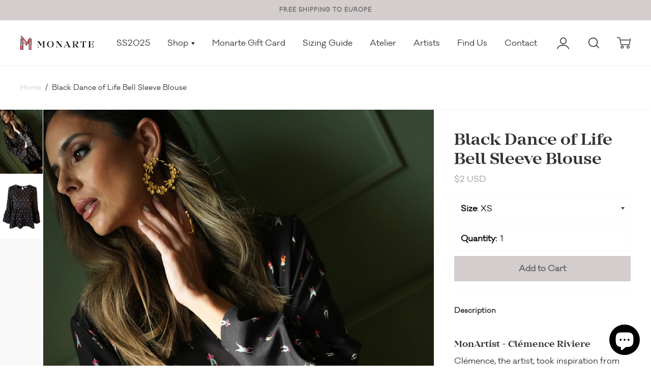

--- FILE ---
content_type: text/javascript
request_url: https://monarte.com/cdn/shop/t/15/assets/geolizr-lib.js?v=22724317279305826361743066752
body_size: 11381
content:
if(function(e){var n=!1;if(typeof define=="function"&&define.amd&&(define(e),n=!0),typeof exports=="object"&&(module.exports=e(),n=!0),!n){var t=window.Cookies,o=window.Cookies=e();o.noConflict=function(){return window.Cookies=t,o}}}(function(){function e(){for(var e2=0,n2={};e2<arguments.length;e2++){var t=arguments[e2];for(var o in t)n2[o]=t[o]}return n2}function n(t){function o(n2,r,i){var c;if(typeof document!="undefined"){if(arguments.length>1){if(i=e({path:"/"},o.defaults,i),typeof i.expires=="number"){var a=new Date;a.setMilliseconds(a.getMilliseconds()+864e5*i.expires),i.expires=a}try{c=JSON.stringify(r),/^[\{\[]/.test(c)&&(r=c)}catch(s){}return r=t.write?t.write(r,n2):encodeURIComponent(String(r)).replace(/%(23|24|26|2B|3A|3C|3E|3D|2F|3F|40|5B|5D|5E|60|7B|7D|7C)/g,decodeURIComponent),n2=encodeURIComponent(String(n2)),n2=n2.replace(/%(23|24|26|2B|5E|60|7C)/g,decodeURIComponent),n2=n2.replace(/[\(\)]/g,escape),document.cookie=[n2,"=",r,i.expires?"; expires="+i.expires.toUTCString():"",i.path?"; path="+i.path:"",i.domain?"; domain="+i.domain:"",i.secure?"; secure":""].join("")}n2||(c={});for(var p=document.cookie?document.cookie.split("; "):[],u=/(%[0-9A-Z]{2})+/g,d=0;d<p.length;d++){var f=p[d].split("="),l=f.slice(1).join("=");l.charAt(0)==='"'&&(l=l.slice(1,-1));try{var m=f[0].replace(u,decodeURIComponent);if(l=t.read?t.read(l,m):t(l,m)||l.replace(u,decodeURIComponent),this.json)try{l=JSON.parse(l)}catch(s){}if(n2===m){c=l;break}n2||(c[m]=l)}catch(s){}}return c}}return o.set=o,o.get=function(e2){return o.call(o,e2)},o.getJSON=function(){return o.apply({json:!0},[].slice.call(arguments))},o.defaults={},o.remove=function(n2,t2){o(n2,"",e(t2,{expires:-1}))},o.withConverter=n,o}return n(function(){})}),typeof Geolizr=="undefined"){var Geolizr={countries:{AF:"AFGHANISTAN",AL:"ALBANIA",DZ:"ALGERIA",AS:"AMERICAN SAMOA",AD:"ANDORRA",AO:"ANGOLA",AI:"ANGUILLA",AQ:"ANTARCTICA",AG:"ANTIGUA AND BARBUDA",AR:"ARGENTINA",AM:"ARMENIA",AW:"ARUBA",AU:"AUSTRALIA",AT:"AUSTRIA",AZ:"AZERBAIJAN",BS:"BAHAMAS",BH:"BAHRAIN",BD:"BANGLADESH",BB:"BARBADOS",BY:"BELARUS",BE:"BELGIUM",BZ:"BELIZE",BJ:"BENIN",BM:"BERMUDA",BT:"BHUTAN",BO:"BOLIVIA",BA:"BOSNIA AND HERZEGOVINA",BW:"BOTSWANA",BV:"BOUVET ISLAND",BR:"BRAZIL",BQ:"BRITISH ANTARCTIC TERRITORY",IO:"BRITISH INDIAN OCEAN TERRITORY",VG:"BRITISH VIRGIN ISLANDS",BN:"BRUNEI",BG:"BULGARIA",BF:"BURKINA FASO",BI:"BURUNDI",KH:"CAMBODIA",CM:"CAMEROON",CA:"CANADA",CT:"CANTON AND ENDERBURY ISLANDS",CV:"CAPE VERDE",KY:"CAYMAN ISLANDS",CF:"CENTRAL AFRICAN REPUBLIC",TD:"CHAD",CL:"CHILE",CN:"CHINA",CX:"CHRISTMAS ISLAND",CC:"COCOS [KEELING] ISLANDS",CO:"COLOMBIA",KM:"COMOROS",CG:"CON BRAZZAVILLE",CD:"CON KINSHASA",CK:"COOK ISLANDS",CR:"COSTA RICA",HR:"CROATIA",CU:"CUBA",CY:"CYPRUS",CZ:"CZECH REPUBLIC",CI:"C\xD4TE D\u2019IVOIRE",DK:"DENMARK",DJ:"DJIBOUTI",DM:"DOMINICA",DO:"DOMINICAN REPUBLIC",NQ:"DRONNING MAUD LAND",DD:"EAST GERMANY",EC:"ECUADOR",EG:"EGYPT",SV:"EL SALVADOR",GQ:"EQUATORIAL GUINEA",ER:"ERITREA",EE:"ESTONIA",ET:"ETHIOPIA",FK:"FALKLAND ISLANDS",FO:"FAROE ISLANDS",FJ:"FIJI",FI:"FINLAND",FR:"FRANCE",GF:"FRENCH GUIANA",PF:"FRENCH POLYNESIA",TF:"FRENCH SOUTHERN TERRITORIES",FQ:"FRENCH SOUTHERN AND ANTARCTIC TERRITORIES",GA:"GABON",GM:"GAMBIA",GE:"GEORGIA",DE:"GERMANY",GH:"GHANA",GI:"GIBRALTAR",GR:"GREECE",GL:"GREENLAND",GD:"GRENADA",GP:"GUADELOUPE",GU:"GUAM",GT:"GUATEMALA",GG:"GUERNSEY",GN:"GUINEA",GW:"GUINBISSAU",GY:"GUYANA",HT:"HAITI",HM:"HEARD ISLAND AND MCDONALD ISLANDS",HN:"HONDURAS",HK:"HONG KONG SAR CHINA",HU:"HUNGARY",IS:"ICELAND",IN:"INDIA",ID:"INDONESIA",IR:"IRAN",IQ:"IRAQ",IE:"IRELAND",IM:"ISLE OF MAN",IL:"ISRAEL",IT:"ITALY",JM:"JAMAICA",JP:"JAPAN",JE:"JERSEY",JT:"JOHNSTON ISLAND",JO:"JORDAN",KZ:"KAZAKHSTAN",KE:"KENYA",KI:"KIRIBATI",KW:"KUWAIT",KG:"KYRGYZSTAN",LA:"LAOS",LV:"LATVIA",LB:"LEBANON",LS:"LESOTHO",LR:"LIBERIA",LY:"LIBYA",LI:"LIECHTENSTEIN",LT:"LITHUANIA",LU:"LUXEMBOURG",MO:"MACAU SAR CHINA",MK:"MACEDONIA",MG:"MADAGASCAR",MW:"MALAWI",MY:"MALAYSIA",MV:"MALDIVES",ML:"MALI",MT:"MALTA",MH:"MARSHALL ISLANDS",MQ:"MARTINIQUE",MR:"MAURITANIA",MU:"MAURITIUS",YT:"MAYOTTE",FX:"METROPOLITAN FRANCE",MX:"MEXICO",FM:"MICRONESIA",MI:"MIDWAY ISLANDS",MD:"MOLDOVA",MC:"MONACO",MN:"MONGOLIA",ME:"MONTENEGRO",MS:"MONTSERRAT",MA:"MOROCCO",MZ:"MOZAMBIQUE",MM:"MYANMAR [BURMA]",NA:"NAMIBIA",NR:"NAURU",NP:"NEPAL",NL:"NETHERLANDS",AN:"NETHERLANDS ANTILLES",NT:"NEUTRAL ZONE",NC:"NEW CALEDONIA",NZ:"NEW ZEALAND",NI:"NICARAGUA",NE:"NIGER",NG:"NIGERIA",NU:"NIUE",NF:"NORFOLK ISLAND",KP:"NORTH KOREA",VD:"NORTH VIETNAM",MP:"NORTHERN MARIANA ISLANDS",NO:"NORWAY",OM:"OMAN",PC:"PACIFIC ISLANDS TRUST TERRITORY",PK:"PAKISTAN",PW:"PALAU",PS:"PALESTINIAN TERRITORIES",PA:"PANAMA",PZ:"PANAMA CANAL ZONE",PG:"PAPUA NEW GUINEA",PY:"PARAGUAY",YD:"PEOPLE\u2019S DEMOCRATIC REPUBLIC OF YEMEN",PE:"PERU",PH:"PHILIPPINES",PN:"PITCAIRN ISLANDS",PL:"POLAND",PT:"PORTUGAL",PR:"PUERTO RICO",QA:"QATAR",RO:"ROMANIA",RU:"RUSSIA",RW:"RWANDA",RE:"R\xC9UNION",BL:"SAINT BARTH\xC9LEMY",SH:"SAINT HELENA",KN:"SAINT KITTS AND NEVIS",LC:"SAINT LUCIA",MF:"SAINT MARTIN",PM:"SAINT PIERRE AND MIQUELON",VC:"SAINT VINCENT AND THE GRENADINES",WS:"SAMOA",SM:"SAN MARINO",SA:"SAUDI ARABIA",SN:"SENEGAL",RS:"SERBIA",CS:"SERBIA AND MONTENEGRO",SC:"SEYCHELLES",SL:"SIERRA LEONE",SG:"SINGAPORE",SK:"SLOVAKIA",SI:"SLOVENIA",SB:"SOLOMON ISLANDS",SO:"SOMALIA",ZA:"SOUTH AFRICA",GS:"SOUTH GEORGIA AND THE SOUTH SANDWICH ISLANDS",KR:"SOUTH KOREA",ES:"SPAIN",LK:"SRI LANKA",SD:"SUDAN",SR:"SURINAME",SJ:"SVALBARD AND JAN MAYEN",SZ:"SWAZILAND",SE:"SWEDEN",CH:"SWITZERLAND",SY:"SYRIA",ST:"S\xC3O TOM\xC9 AND PR\xCDNCIPE",TW:"TAIWAN",TJ:"TAJIKISTAN",TZ:"TANZANIA",TH:"THAILAND",TL:"TIMLESTE",TG:"TOGO",TK:"TOKELAU",TO:"TONGA",TT:"TRINIDAD AND TOBAGO",TN:"TUNISIA",TR:"TURKEY",TM:"TURKMENISTAN",TC:"TURKS AND CAICOS ISLANDS",TV:"TUVALU",UM:"U.S. MINOR OUTLYING ISLANDS",PU:"U.S. MISCELLANEOUS PACIFIC ISLANDS",VI:"U.S. VIRGIN ISLANDS",UG:"UGANDA",UA:"UKRAINE",SU:"UNION OF SOVIET SOCIALIST REPUBLICS",AE:"UNITED ARAB EMIRATES",GB:"UNITED KINGDOM",US:"UNITED STATES",ZZ:"UNKNOWN OR INVALID REGION",UY:"URUGUAY",UZ:"UZBEKISTAN",VU:"VANUATU",VA:"VATICAN CITY",VE:"VENEZUELA",VN:"VIETNAM",WK:"WAKE ISLAND",WF:"WALLIS AND FUTUNA",EH:"WESTERN SAHARA",YE:"YEMEN",ZM:"ZAMBIA",ZW:"ZIMBABWE",AX:"\xC5LAND ISLANDS"},currencies:{AD:"EUR",AE:"AED",AF:"AFN",AG:"XCD",AI:"XCD",AL:"ALL",AM:"AMD",AO:"AOA",AQ:"AQD",AR:"ARS",AS:"USD",AT:"EUR",AU:"AUD",AW:"AWG",AX:"EUR",AZ:"AZN",BA:"BAM",BB:"BBD",BD:"BDT",BE:"EUR",BF:"XOF",BG:"BGN",BH:"BHD",BI:"BIF",BJ:"XOF",BL:"EUR",BM:"BMD",BN:"BND",BO:"BOB",BQ:"USD",BR:"BRL",BS:"BSD",BT:"BTN",BV:"NOK",BW:"BWP",BY:"BYR",BZ:"BZD",CA:"CAD",CC:"AUD",CD:"CDF",CF:"XAF",CG:"XAF",CH:"CHF",CI:"XOF",CK:"NZD",CL:"CLP",CM:"XAF",CN:"CNY",CO:"COP",CR:"CRC",CU:"CUP",CV:"CVE",CW:"ANG",CX:"AUD",CY:"EUR",CZ:"CZK",DE:"EUR",DJ:"DJF",DK:"DKK",DM:"XCD",DO:"DOP",DZ:"DZD",EC:"USD",EE:"EUR",EG:"EGP",EH:"MAD",ER:"ERN",ES:"EUR",ET:"ETB",FI:"EUR",FJ:"FJD",FK:"FKP",FM:"USD",FO:"DKK",FR:"EUR",GA:"XAF",GB:"GBP",GD:"XCD",GE:"GEL",GF:"EUR",GG:"GBP",GH:"GHS",GI:"GIP",GL:"DKK",GM:"GMD",GN:"GNF",GP:"EUR",GQ:"XAF",GR:"EUR",GS:"GBP",GT:"GTQ",GU:"USD",GW:"XOF",GY:"GYD",HK:"HKD",HM:"AUD",HN:"HNL",HR:"HRK",HT:"HTG",HU:"HUF",ID:"IDR",IE:"EUR",IL:"ILS",IM:"GBP",IN:"INR",IO:"USD",IQ:"IQD",IR:"IRR",IS:"ISK",IT:"EUR",JE:"GBP",JM:"JMD",JO:"JOD",JP:"JPY",KE:"KES",KG:"KGS",KH:"KHR",KI:"AUD",KM:"KMF",KN:"XCD",KP:"KPW",KR:"KRW",KW:"KWD",KY:"KYD",KZ:"KZT",LA:"LAK",LB:"LBP",LC:"XCD",LI:"CHF",LK:"LKR",LR:"LRD",LS:"LSL",LT:"LTL",LU:"EUR",LV:"EUR",LY:"LYD",MA:"MAD",MC:"EUR",MD:"MDL",ME:"EUR",MF:"EUR",MG:"MGA",MH:"USD",MK:"MKD",ML:"XOF",MM:"MMK",MN:"MNT",MO:"MOP",MP:"USD",MQ:"EUR",MR:"MRO",MS:"XCD",MT:"EUR",MU:"MUR",MV:"MVR",MW:"MWK",MX:"MXN",MY:"MYR",MZ:"MZN",NA:"NAD",NC:"XPF",NE:"XOF",NF:"AUD",NG:"NGN",NI:"NIO",NL:"EUR",NO:"NOK",NP:"NPR",NR:"AUD",NU:"NZD",NZ:"NZD",OM:"OMR",PA:"PAB",PE:"PEN",PF:"XPF",PG:"PGK",PH:"PHP",PK:"PKR",PL:"PLN",PM:"EUR",PN:"NZD",PR:"USD",PS:"ILS",PT:"EUR",PW:"USD",PY:"PYG",QA:"QAR",RE:"EUR",RO:"RON",RS:"RSD",RU:"RUB",RW:"RWF",SA:"SAR",SB:"SBD",SC:"SCR",SD:"SDG",SE:"SEK",SG:"SGD",SH:"SHP",SI:"EUR",SJ:"NOK",SK:"EUR",SL:"SLL",SM:"EUR",SN:"XOF",SO:"SOS",SR:"SRD",SS:"SSP",ST:"STD",SV:"USD",SX:"ANG",SY:"SYP",SZ:"SZL",TC:"USD",TD:"XAF",TF:"EUR",TG:"XOF",TH:"THB",TJ:"TJS",TK:"NZD",TL:"USD",TM:"TMT",TN:"TND",TO:"TOP",TR:"TRY",TT:"TTD",TV:"AUD",TW:"TWD",TZ:"TZS",UA:"UAH",UG:"UGX",UM:"USD",US:"USD",UY:"UYU",UZ:"UZS",VA:"EUR",VC:"XCD",VE:"VEF",VG:"USD",VI:"USD",VN:"VND",VU:"VUV",WF:"XPF",WS:"WST",XK:"EUR",YE:"YER",YT:"EUR",ZA:"ZAR",ZM:"ZMK",ZW:"ZWL"}};Geolizr.cities={London:"LND",Shaw:"SHAW"},Geolizr.shopDomain=window.location.hostname,Geolizr.jquery=null,Geolizr.geoData=null,Geolizr.validation="74Pfs6wLK3GmwxYLoURv2ptrFVUAsEtDupYN0jEBC3WJyjGGddHrcl8IyRwF",Geolizr.initState="false",Geolizr.initCallbackList=[],Geolizr.dataState="false",Geolizr.dataCallbackList=[],Geolizr.eventListeners=[],Geolizr.currency_widget_enabled=!1,Geolizr.shopCurrency="EUR",Geolizr.moneyFormats=[],Geolizr.shopifyFormatMoneySet=!1,Geolizr.observeElements=[],Geolizr.formatMoneyInit=!1,Geolizr.cookie=Cookies.noConflict(),Geolizr.version=1.2,Geolizr.money_format="${{amount}}",Geolizr.admin=!1,Geolizr.redirects=[],Geolizr.popups=[],Geolizr.notifications=[],Geolizr.detectAdmin=function(){return parent&&parent.location.href?parent.location.href.match(/https:\/\/.*.myshopify.com\/admin\/themes\/\d*\/editor/)!==null:!1},Geolizr.admin=Geolizr.detectAdmin(),Geolizr.referrer=document.referrer}Geolizr.config=function(config){if(Geolizr.currency_widget_enabled=config.currency_widget_enabled=="true"||!1,Geolizr.shopCurrency="EUR",Geolizr.moneyFormats=[],Geolizr.shopifyFormatMoneySet=!1,Geolizr.observeElements=[],Geolizr.currency_widget_enabled==!0){Object.prototype.geolizrWatch||Object.defineProperty(Object.prototype,"geolizrWatch",{enumerable:!1,configurable:!0,writable:!1,value:function(e,t){var r=this[e],n=r,c=function(){return n},i=function(c2){return r=n,n=t.call(this,e,r,c2)};delete this[e]&&Object.defineProperty(this,e,{get:c,set:i,enumerable:!0,configurable:!0})}}),Object.prototype.geolizrUnWatch||Object.defineProperty(Object.prototype,"geolizrUnWatch",{enumerable:!1,configurable:!0,writable:!1,value:function(e){var t=this[e];delete this[e],this[e]=t}});var watcher=function(id,oldMethod,newMethod){Geolizr.currency_widget_enabled=!0;var morph=Geolizr.appendShopfiyFormatMoney(newMethod);return morph.modified?morph.m:newMethod},startCheck=!1,endIntervalTheme=!1,endIntervalShopify=!1,interval=function(){if(startCheck===!1)startCheck=new Date/1e3;else{var now=new Date/1e3;if(now-startCheck>30)return}if(!(endIntervalTheme===!0&&endIntervalShopify===!0)){var fm;if(endIntervalTheme===!1)if(typeof theme=="undefined"||typeof theme.Currency=="undefined")setTimeout(interval,10);else{theme.Currency.geolizrWatch("formatMoney",watcher),fm=Geolizr.appendShopfiyFormatMoney(theme.Currency.formatMoney),theme.Currency.formatMoney=fm.m,endIntervalTheme=!0;return}endIntervalShopify===!1&&(typeof Shopify=="undefined"?setTimeout(interval,10):(Shopify.geolizrWatch("formatMoney",watcher),fm=Geolizr.appendShopfiyFormatMoney(Shopify.formatMoney),typeof Shopify.money_format!="undefined"&&(Geolizr.money_format=Shopify.money_format),Shopify.formatMoney=fm.m,endIntervalShopify=!0))}};interval()}},Geolizr.addEventListener=function(event,eventListener){Geolizr.eventListeners[event]||(Geolizr.eventListeners[event]=[]),Geolizr.eventListeners[event].push(eventListener),event=="geolizr.geoData"&&Geolizr.geoData&&Geolizr.dispatchEvent("geolizr.geoData",Geolizr.geoData)},Geolizr.appendShopfiyFormatMoney=function(method){var modified=!1;return typeof method!="undefined"&&Geolizr.currency_widget_enabled==!0&&typeof method=="function"&&method(1e4,"{{checkGeolizrExtension}}")===""&&(Geolizr.shopifyFormatMoneySet=!0,Geolizr.shopifyFormatMoney=method,method=function(cents,format){return format==="{{checkGeolizrExtension}}"?Geolizr.version:(typeof cents=="string"&&(cents=cents.replace(".","")),Geolizr.formatMoneyInit==!0?Geolizr.formatMoney(cents,format):'<span class="geolizr-currency" data-geolizr-price="'+cents+'">'+Geolizr.shopifyFormatMoney(cents,format)+"</span>")},modified=!0),{m:method,modified:modified}},Geolizr.dispatchEvent=function(event,params){if(Geolizr.eventListeners[event])for(var i=0;i<Geolizr.eventListeners[event].length;i++)Geolizr.eventListeners[event][i](params)},Geolizr.isReady=function(){return!0},Geolizr.getCurrencyCode=function(geoData){return geoData.countryCode=geoData.countryCode||"--",geoData&&Geolizr.currencies[geoData.countryCode]?Geolizr.currencies[geoData.countryCode]:!1},Geolizr.loadScript=function(url,callback){var script=document.createElement("script");script.type="text/javascript",script.readyState?script.onreadystatechange=function(){(script.readyState=="loaded"||script.readyState=="complete")&&(script.onreadystatechange=null,callback())}:script.onload=function(){callback()},script.src=url,document.getElementsByTagName("head")[0].appendChild(script)},Geolizr.listCheck=function(item,filterUrls,currentUrlWithoutParams){if(item.filterlistType==null)return!1;item.filterlistType=item.filterlistType||"none";var result=!1;return item.filterlistType=="blacklist"?(result=!1,filterUrls.forEach(function(filter){currentUrlWithoutParams.match(filter)!==null&&(result=!0)}),result):item.filterlistType=="whitelist"?(result=!0,filterUrls.forEach(function(filter){currentUrlWithoutParams.match(filter)!==null&&(result=!1)}),result):!1},Geolizr.calculate=function(calcStr){return new Function("return "+calcStr)()},Geolizr.getURLParameter=function(name){for(var vars=[],hash,hashes=window.location.href.slice(window.location.href.indexOf("?")+1).split("&"),i=0;i<hashes.length;i++)hash=hashes[i].split("="),vars.push(hash[0]),vars[hash[0]]=hash[1];return vars[name]},Geolizr.checkGeoData=function(geoData){var ignoreOrgs=["Microsoft bingbot","Googlebot","Google","Facebook","Yahoo","YANDEX LLC","China Unicom Beijing"];return geoData.org=geoData.org||"N/A",typeof geoData.org!="undefined"&&ignoreOrgs.indexOf(geoData.org)>-1||typeof Geolizr.admin!="undefined"&&Geolizr.admin===!0?!1:typeof geoData.status!="undefined"&&geoData.status==="success"},Geolizr.geoDataSuccessCallback=function(geoData){var fallback=!1,status=Geolizr.checkGeoData(geoData);if(geoData.success==!0&&(fallback=!0,status=!0),status){Geolizr.geoDataSave(geoData),fallback||(geoData.currencyCode=Geolizr.getCurrencyCode(geoData),geoData.currency={code:geoData.currencyCode},geoData.countryName=geoData.country,geoData.country={code:geoData.countryCode,country:geoData.country}),Geolizr.geoData=geoData,Geolizr.dataState="true";for(var i=0;i<Geolizr.dataCallbackList.length;i++)Geolizr.dataCallbackList[i](geoData,!0);Geolizr.dataCallbackList=[]}},Geolizr.geoDataOff=function(callback){var data={success:!0,geolizr:"off",country:{code:"--"},currency:{code:"---"}};callback(data)},Geolizr.geoDataLoad=function(usedUrl,fallBackUrl,callback){if(typeof Geolizr.geolizr!="undefined"&&Geolizr.geolizr==="off"||typeof Geolizr.geoDataObject!="undefined"&&Geolizr.geoDataObject&&Geolizr.geoDataObject.geolizr==="off"){Geolizr.geoDataOff(callback);return}Geolizr.jquery.ajax=Geolizr.jquery.ajax||!1,Geolizr.jquery.ajax!==!1&&Geolizr.jquery.ajax({timeout:3e3,url:usedUrl,success:callback,error:function(error,msg){console.error(msg,error),$.ajax({url:fallBackUrl,success:callback})}})},Geolizr.geoDataSave=function(geoData){Geolizr.geolizrCountry&&(geoData.geolizrCountry=Geolizr.geolizrCountry),Geolizr.cookie.set("geo_data",geoData,{expires:365,path:"/",domain:Geolizr.shopDomain})},Geolizr.getGeoData=function(callback,ignoreCache){if(Geolizr.geolizr=Geolizr.getURLParameter("geolizr"),Geolizr.geolizrIP=Geolizr.getURLParameter("geolizr_ip"),Geolizr.geolizrCountry=Geolizr.getURLParameter("geolizr_country"),ignoreCache=ignoreCache?ignoreCache===!0:!1,(Geolizr.geolizr&&Geolizr.geolizr=="off"||Geolizr.geolizrIP||Geolizr.geolizrCountry)&&(ignoreCache=!1),Geolizr.dataState==="true"&&Geolizr.geoData){callback(Geolizr.geoData);return}else if(Geolizr.dataState==="pending"){Geolizr.dataCallbackList.push(callback);return}Geolizr.dataCallbackList.push(callback),Geolizr.dataState="pending",setTimeout(function(){Geolizr.dataState==="pending"&&(Geolizr.pendingReset||(Geolizr.pendingReset=0),Geolizr.pendingReset++,Geolizr.dataState="false",callback&&Geolizr.pendingReset<10?Geolizr.getGeoData(callback,ignoreCache):Geolizr.pendingReset=0)},600);var usedUrl="https://pro.ip-api.com/json",fallBackUrl="https://service.geolizr.com";if(Geolizr.geolizrIP?(ignoreCache=!0,usedUrl=usedUrl+"/"+Geolizr.geolizrIP+"?key=tRmURnXYvSzbKKY"):usedUrl=usedUrl+"?key=tRmURnXYvSzbKKY",Geolizr.geolizrCountry&&(ignoreCache=!0,usedUrl=fallBackUrl+"?country="+Geolizr.geolizrCountry),Geolizr.geoDataObject=!1,Geolizr.isReady()){var geoData=Geolizr.cookie.get("geo_data");if(Geolizr.jquery.parseJSON=Geolizr.jquery.parseJSON||!1,Geolizr.jquery.parseJSON==!1)return;typeof geoData!="undefined"?Geolizr.geoDataObject=Geolizr.jquery.parseJSON(geoData):Geolizr.geoDataObject=!1,typeof Geolizr.geoDataObject!="undefined"&&Geolizr.geoDataObject&&(!Geolizr.geoDataObject.geolizrCountry&&Geolizr.geoDataObject.geolizrCountry!=Geolizr.geolizrCountry&&(Geolizr.geoDataObject=!1),Geolizr.geolizr&&(Geolizr.geolizr=="on"||Geolizr.geolizr=="off")?Geolizr.geoDataObject=!1:Geolizr.geoDataObject&&Geolizr.geoDataObject.geolizr=="off"&&(Geolizr.geolizr="off"),ignoreCache===!0&&(Geolizr.geoDataObject=!1)),Geolizr.geoDataObject?(Geolizr.geoDataSuccessCallback(Geolizr.geoDataObject),Geolizr.geoDataLoad(usedUrl,fallBackUrl,Geolizr.geoDataSave)):Geolizr.geoDataLoad(usedUrl,fallBackUrl,Geolizr.geoDataSuccessCallback)}else Geolizr.dataState="false"},Geolizr.versionCompare=function(a,b){if(a===b)return 0;for(var a_components=a.split("."),b_components=b.split("."),len=Math.min(a_components.length,b_components.length),i=0;i<len;i++){if(parseInt(a_components[i])>parseInt(b_components[i]))return 1;if(parseInt(a_components[i])<parseInt(b_components[i]))return-1}return a_components.length>b_components.length?1:a_components.length<b_components.length?-1:0},Geolizr.redirect=function(redirect){if(!redirect&&Object.keys(Geolizr.redirects).length>0){redirect=Geolizr.redirects[Geolizr.countryToRedirect[Geolizr.geoData.country.code]];var regionRedirect=Geolizr.redirects[Geolizr.countryToRedirect[Geolizr.geoData.country.code+"-"+Geolizr.geoData.region]];regionRedirect&&(redirect=regionRedirect)}redirect&&Geolizr.redirectExecute(redirect),Geolizr.dispatchEvent("redirect.notExecuted",{redirect:redirect,code:Geolizr.redirectExcutionCode,message:Geolizr.redirectExcutionMessage})},Geolizr.redirectExecute=function(redirect){Geolizr.redirectExcutionCode="200",Geolizr.redirectExcutionMessage="";var currentUrl=window.location.href;currentUrl.slice(-1)==="/"&&(currentUrl=currentUrl.substring(0,currentUrl.length-1));var currentUrlWithoutParams=currentUrl.split("?")[0];currentUrlWithoutParams.slice(-1)==="/"&&(currentUrlWithoutParams=currentUrlWithoutParams.substring(0,currentUrlWithoutParams.length-1)),redirect.redirectUrl=redirect.redirectUrl||"";var targetUrl=redirect.redirectUrl.replace("/%path%","%path%");if(targetUrl.slice(-1)==="/"&&(targetUrl=targetUrl.substring(0,targetUrl.length-1)),targetUrl.indexOf("%path%")>-1){var path=window.location.href.replace(window.location.protocol+"//"+window.location.hostname,"");targetUrl=targetUrl.replace("%path%",path)}else Geolizr.geolizrCountry=Geolizr.getURLParameter("geolizr_country"),Geolizr.geolizrIP=Geolizr.getURLParameter("geolizr_ip"),typeof Geolizr.geolizrCountry!="undefined"&&typeof Geolizr.geolizrIP!="undefined"?targetUrl=targetUrl+"/?geolizr_country="+Geolizr.geolizrCountry+"&geolizr_ip="+Geolizr.geolizrIP:(Geolizr.geolizrCountry&&(targetUrl=targetUrl+"/?geolizr_country="+Geolizr.geolizrCountry),Geolizr.geolizrIP&&(targetUrl=targetUrl+"/?geolizr_ip="+Geolizr.geolizrIP));if(targetUrl.slice(-1)==="/"&&(targetUrl=targetUrl.substring(0,targetUrl.length-1)),redirect.filterlistUrls=redirect.filterlistUrls||"",redirect.filterlistType!=="none"&&redirect.filterlistUrls!==""){var filterUrls=redirect.filterlistUrls.replace(/ /g,"").split(",");if(Geolizr.listCheck(redirect,filterUrls,currentUrlWithoutParams)){Geolizr.redirectExcutionCode="904",Geolizr.redirectExcutionMessage="Filter blocks the redirect";return}}var baseReferrer=document.referrer||Geolizr.referrer;if(baseReferrer&&baseReferrer!==""){var tmpAnchor=document.createElement("a");tmpAnchor.href=baseReferrer;var referrer=tmpAnchor.host;if(redirect.redirectIgnoreReferrers=redirect.redirectIgnoreReferrers||!1,redirect.redirectIgnoreReferrers){var ignoreReferrers=redirect.redirectIgnoreReferrers.replace(/ /g,"").split(",");Geolizr.jquery.inArray=Geolizr.jquery.inArray||function(){return!1},Geolizr.jquery.inArray(referrer,ignoreReferrers)===-1&&currentUrl!==targetUrl?window.location.replace(targetUrl):currentUrl!==targetUrl?(Geolizr.redirectExcutionCode="905",Geolizr.redirectExcutionMessage="Referrer ("+referrer+") blocks the redirect"):(Geolizr.redirectExcutionCode="906",Geolizr.redirectExcutionMessage="Destination and current URL are the same")}else currentUrl!==targetUrl?window.location.replace(targetUrl):(Geolizr.redirectExcutionCode="906",Geolizr.redirectExcutionMessage="Destination and current URL are the same")}else currentUrl!==targetUrl?window.location.replace(targetUrl):(Geolizr.redirectExcutionCode="906",Geolizr.redirectExcutionMessage="Destination and current URL are the same")},Geolizr.popup=function(popup,assetUrl){if(popup){var eventMethod=window.addEventListener?"addEventListener":"attachEvent",eventCatcher=window[eventMethod],messageEvent=eventMethod=="attachEvent"?"onmessage":"message",changeUrl=function(data){var dataArray=data.split("=>"),targetUrl=dataArray[1];if(targetUrl){targetUrl=targetUrl.replace("/%path%","%path%");var path=window.location.href.replace(window.location.protocol+"//"+window.location.hostname,"");targetUrl=targetUrl.replace("%path%",path),window.location.href=targetUrl}},checkData=function(data,string){return typeof data=="string"&&data.startsWith(string)};eventCatcher(messageEvent,function(e){var geolizrPopup2=$("#geolizr-popup"),data=e.data||"";if(geolizrPopup2.length>0&&checkData(data,"GeolizrClosePopup")===!0&&(e.preventDefault(),Geolizr.activePopup&&Geolizr.dispatchEvent("popup.hide",Geolizr.activePopup),geolizrPopup2.remove(),Geolizr.activePopup&&Geolizr.activePopup.rememberCloseState==="true"&&Geolizr.cookie.set("geolizr-dismissed-popup-"+Geolizr.activePopup.id,"true",{expires:365,path:"/",domain:Geolizr.shopDomain}),Geolizr.activePopup=null,data!=="GeolizrClosePopup"&&changeUrl(data)),geolizrPopup2.length>0&&checkData(data,"GeolizrRedirect")===!0&&(e.preventDefault(),changeUrl(data)),checkData(data,"GeolizrLyChangeLanguage")){var dataArray=data.split("=>"),lyCode=dataArray[1];langify&&langify.helper&&(geolizrPopup2.remove(),Geolizr.activePopup&&Geolizr.activePopup.rememberCloseState==="true"&&Geolizr.cookie.set("geolizr-dismissed-popup-"+Geolizr.activePopup.id,"true",{expires:365,path:"/",domain:Geolizr.shopDomain}),langify.helper.saveLanguage(lyCode))}},!1),Geolizr.dispatchEvent("popup.preShow",popup);var dismissed=Geolizr.cookie.get("geolizr-dismissed-popup-"+popup.id)==="true";if(!dismissed){var currentUrlWithoutParams=window.location.href.split("?")[0];if(currentUrlWithoutParams.slice(-1)=="/"&&(currentUrlWithoutParams=currentUrlWithoutParams.substring(0,currentUrlWithoutParams.length-1)),popup.filterlistType!="none"&&popup.filterlistUrls!=""){var filterUrls=popup.filterlistUrls.replace(/ /g,"").split(",");if(Geolizr.listCheck(popup,filterUrls,currentUrlWithoutParams))return}popup.roundCorner=popup.roundCorner||"false";var geolizrClass=popup.roundCorner==="true"?"geolizr-popup-round-corner":"geolizr-popup-shadow",geolizrPopupTemplate='<div id="geolizr-popup">';geolizrPopupTemplate+='<div class="geolizr-popup gp-center '+geolizrClass+'" style="background: '+popup.backgroundColor+' !important;">',geolizrPopupTemplate+='<iframe id="geolizr-popup-content-iframe" class="'+geolizrClass+'" src="'+assetUrl.replace("[popupId]",popup.id)+'"></iframe>',popup.dismissible=popup.dismissible||"false",popup.dismissible==="true"&&(popup.textColor=popup.textColor||"black",geolizrPopupTemplate+='<a id="geolizr-dismiss-popup" style="color: '+popup.textColor+';" href="">&times;</a>'),popup.pageBackgroundColor=popup.pageBackgroundColor||["inherit"],geolizrPopupTemplate+="</div>",geolizrPopupTemplate+='<div class="geolizr-popup-background" style="background-color: rgba('+popup.pageBackgroundColor[0]+", "+popup.pageBackgroundColor[1]+","+popup.pageBackgroundColor[2]+', 0.7)"></div>',geolizrPopupTemplate+="</div>",Geolizr.jquery("body").prepend=Geolizr.jquery("body").prepend||function(){return!1},Geolizr.jquery("body").prepend(geolizrPopupTemplate),Geolizr.dispatchEvent("popup.show",popup);var message="GeolizrData=>"+JSON.stringify(Geolizr.geoData),iframe=Geolizr.jquery("#geolizr-popup-content-iframe");iframe.length>0&&iframe.ready(function(){setTimeout(function(){iframe[0].contentWindow.postMessage(message,"https://cdn.shopify.com")},1)});var geolizrPopup=$("#geolizr-popup");Geolizr.activePopup=popup,geolizrPopup.children=geolizrPopup.children||function(){return!1};var geolizrPopupContent=geolizrPopup.children("div.geolizr-popup"),onResize=function(event){Geolizr.event=event;var geolizrPopupHeight=parseInt(geolizrPopup.height());geolizrPopupContent.hasClass=geolizrPopupContent.hasClass||function(){return!1},geolizrPopupContent.addClass=geolizrPopupContent.addClass||function(){return!1},geolizrPopupContent.removeClass=geolizrPopupContent.removeClass||function(){return!1},$(window).width()<670&&geolizrPopupContent.hasClass("gp-center")?($(window).width>=$(window).height?(geolizrPopupContent.addClass("gp-mobile"),geolizrPopupContent.addClass("landscape")):(geolizrPopupContent.addClass("gp-mobile"),geolizrPopupContent.addClass("portrait")),geolizrPopupContent.removeClass("gp-center")):$(window).width()>=670&&geolizrPopupContent.hasClass("gp-mobile")&&(geolizrPopupContent.addClass("gp-center"),geolizrPopupContent.removeClass("gp-mobile"),geolizrPopupContent.hasClass("portrait")&&geolizrPopupContent.removeClass("portrait"),geolizrPopupContent.hasClass("landscape")&&geolizrPopupContent.removeClass("landscape")),Geolizr.dispatchEvent("popup.resize",{popup:popup,height:geolizrPopupHeight})};onResize(),$(window).resize(onResize),popup.dismissible==="true"&&$("#geolizr-dismiss-popup").click(function(e){e.preventDefault(),Geolizr.dispatchEvent("popup.hide",popup),geolizrPopup.remove(),Geolizr.activePopup=null,popup.rememberCloseState=popup.rememberCloseState||"false",popup.rememberCloseState==="true"&&Geolizr.cookie.set("geolizr-dismissed-popup-"+popup.id,"true",{expires:365,path:"/",domain:Geolizr.shopDomain})})}}},Geolizr.countryFlagTemplate='<i class="famfamfam-flag-{countryFlagLowerCase}"></i>',Geolizr.getCountryFlag=function(countryCode){var countryFlagLowerCase=countryCode.toLowerCase(),countryFlagUpperCase=countryCode.toUpperCase(),countryFlagFirstLetterUp=countryCode.charAt(0).toUpperCase()+countryCode.substr(1).toLowerCase(),returnValue=Geolizr.countryFlagTemplate.replace("{countryFlagLowerCase}",countryFlagLowerCase).replace("{countryFlagUpperCase}",countryFlagUpperCase).replace("{countryFlagFirstLetterUp}",countryFlagFirstLetterUp);return returnValue},Geolizr.getNotification=function(){var geoData=Geolizr.geoData,notification=Geolizr.notifications[Geolizr.regionToNotification[geoData.country.code]],regionNotification=Geolizr.notifications[Geolizr.regionToNotification[geoData.country.code+"-"+geoData.region]];if(typeof regionNotification!="undefined"&&(notification=regionNotification),typeof Geolizr.cities[geoData.city]!="undefined"){var cityNotification=Geolizr.notifications[Geolizr.regionToNotification[geoData.country.code+"-"+Geolizr.cities[geoData.city]]];notification=cityNotification}return notification},Geolizr.notification=function(notification,geoData,geolizrNotificationShadow){if(notification){var dismissed=Geolizr.cookie.get("geolizr-dismissed-"+notification.id)==="true";if(!dismissed){var currentUrlWithoutParams=window.location.href.split("?")[0];if(currentUrlWithoutParams.slice(-1)=="/"&&(currentUrlWithoutParams=currentUrlWithoutParams.substring(0,currentUrlWithoutParams.length-1)),notification.filterlistType!="none"&&notification.filterlistUrls!=""){var filterUrls=notification.filterlistUrls.replace(/ /g,"").split(",");if(Geolizr.listCheck(notification,filterUrls,currentUrlWithoutParams))return}var randomNumber=function(regex,from,to,gc,cookie){cookie=cookie=="1";var cookieKey="rndNr_"+from+","+to+location.href;if(cookie&&Geolizr.cookie.get(cookieKey))return Geolizr.cookie.get(cookieKey);var random=Math.floor(Math.random()*parseInt(to))+parseInt(from);return cookie&&Geolizr.cookie.set(cookieKey,random,{expire:1}),random};notification.message=notification.message.replace("{{ country_name }}",Geolizr.countries[geoData.country.code]).replace("{{ country_code }}",geoData.country.code).replace("{{ country_flag }}",Geolizr.getCountryFlag(geoData.country.code)).replace(/{{ random_number\((\d+),(\d+)(,(\d+))?\) }}/g,randomNumber).replace("{{ currency }}",geoData.currency.code),notification.linkColor=notification.linkColor||"",notification.linkUrl=notification.linkUrl||"",notification.linkText=notification.linkText||"",notification.textColor=notification.textColor||"",notification.backgroundColor=notification.backgroundColor||"";var geolizrNotificationTemplate='<div id="geolizr-notification">';geolizrNotificationTemplate+='<div id="geolizr-notification-message-wrapper" style="background-color: '+notification.backgroundColor+"; border-bottom:4px solid "+notification.textColor+';">',geolizrNotificationTemplate+="<span style='color:"+notification.textColor+" !important; font-family:"+notification.font+";'>"+notification.message+"&nbsp;</span>",geolizrNotificationTemplate+="<a style='color:"+notification.linkColor+" !important;text-decoration:underline !important;font-family:"+notification.font+";' href=\""+notification.linkUrl+'">'+notification.linkText+"</a>",notification.dismissible==="true"&&(geolizrNotificationTemplate+='<a id="geolizr-dismiss-notification" style="color: '+notification.backgroundColor+" !important; background: "+notification.textColor+';" href="">&times;</a>'),geolizrNotificationTemplate+="</div>",geolizrNotificationTemplate+='<div id="geolizr-notification-spanner" style="background:url('+geolizrNotificationShadow+') !important;"></div></div><div id="geolizr-notification-space"></div>',Geolizr.dispatchEvent("notification.preShow",notification),$("body").addClass("geolizr-notification-open"),$("body").prepend(geolizrNotificationTemplate),Geolizr.dispatchEvent("notification.show",notification);var geolizrNotification=$("#geolizr-notification"),geolizrNotificationSpace=$("#geolizr-notification-space"),onResize=function(){var geolizrNotificationHeight=parseInt(geolizrNotification.height());geolizrNotificationSpace.css=geolizrNotificationSpace.css||function(){return!1},geolizrNotificationSpace.css("margin-bottom",geolizrNotificationHeight),Geolizr.dispatchEvent("notification.resize",{notification:notification,height:geolizrNotificationHeight})};onResize(),$(window).resize(onResize),notification.dismissible==="true"&&$("#geolizr-dismiss-notification").click(function(e){e.preventDefault(),geolizrNotification.remove(),geolizrNotificationSpace.css("margin-bottom","0px"),$("body").removeClass("geolizr-notification-open"),notification.rememberCloseState==="true"&&Geolizr.cookie.set("geolizr-dismissed-"+notification.id,"true",{expires:365,path:"/",domain:Geolizr.shopDomain}),Geolizr.dispatchEvent("notification.hide",notification)})}}},Geolizr.shopifyFormatMoney=function(e,t){function n(e2,t2){return typeof e2=="undefined"?t2:e2}function i(e2,t2,i2,r2){if(t2=n(t2,2),i2=n(i2,","),r2=n(r2,"."),isNaN(e2)||e2==null)return 0;e2=(e2/100).toFixed(t2);var o2=e2.split("."),a2=o2[0].replace(/(\d)(?=(\d\d\d)+(?!\d))/g,"$1"+i2),s=o2[1]?r2+o2[1]:"";return a2+s}typeof e=="string"&&(e=e.replace(".",""));var r="",o=/{{\s*(\w+)\s*}}/,a=t||this.money_format;switch(a.match(o)[1]){case"amount":r=i(e,2);break;case"amount_no_decimals":r=i(e,0);break;case"amount_with_comma_separator":r=i(e,2,".",",");break;case"amount_no_decimals_with_comma_separator":r=i(e,0,".",",");break;case"amount_no_decimals_with_space_separator":r=i(e,0," ")}return a.replace(o,r)},Geolizr.formatMoney=function(cents,format){typeof cents=="string"&&(cents=cents.replace(".",""));var value="",placeholderRegex=/{{\s*(\w+)\s*}}/;this.money_format=this.money_format||!1;var formatString=format||this.money_format,defaultOption=function(opt,def){return typeof opt=="undefined"?def:opt},formatWithDelimiters=function(number,precision,thousands,decimal){if(precision=defaultOption(precision,2),thousands=defaultOption(thousands,","),decimal=defaultOption(decimal,"."),isNaN(number)||number==null)return 0;number=(number/100).toFixed(precision);var parts=number.split("."),dollars=parts[0].replace(/(\d)(?=(\d\d\d)+(?!\d))/g,"$1"+thousands),cents2=parts[1]?decimal+parts[1]:"";return dollars+cents2};switch(formatString.match(placeholderRegex)[1]){case"amount":value=formatWithDelimiters(cents,2);break;case"amount_no_decimals":value=formatWithDelimiters(cents,0);break;case"amount_with_comma_separator":value=formatWithDelimiters(cents,2,".",",");break;case"amount_no_decimals_with_comma_separator":value=formatWithDelimiters(cents,0,".",",");break}return formatString.replace(placeholderRegex,value)},Geolizr.fixedFormatMoney=function(cents,format){typeof cents=="string"&&(cents=cents.replace(".",""));var value="",placeholderRegex=/\{\{\s*(\w+)\s*\}\}/,formatString=format||moneyFormat;function formatWithDelimiters(number,precision,thousands,decimal){if(precision!==0&&(precision=precision||2),thousands=thousands||",",decimal=decimal||".",isNaN(number)||number==null)return 0;number=(number/100).toFixed(precision);var parts=number.split("."),dollarsAmount=parts[0].replace(/(\d)(?=(\d\d\d)+(?!\d))/g,"$1"+thousands),centsAmount=parts[1]?decimal+parts[1]:"";return dollarsAmount+centsAmount}switch(formatString.match(placeholderRegex)[1]){case"amount":value=formatWithDelimiters(cents,2);break;case"amount_no_decimals":value=formatWithDelimiters(cents,0);break;case"amount_with_comma_separator":value=formatWithDelimiters(cents,2,".",",");break;case"amount_no_decimals_with_comma_separator":value=formatWithDelimiters(cents,0,".",",");break;case"amount_no_decimals_with_space_separator":value=formatWithDelimiters(cents,0," ");break}return formatString.replace(placeholderRegex,value)},Geolizr.setCurrency=function(currency){Geolizr.init(function($2){Geolizr.observeElements.length>0&&Geolizr.disconnectObserver();var moneyFormat2=Geolizr.moneyFormats[currency].moneyFormat,customCalculation=Geolizr.moneyFormats[currency].calculationString||!1;try{var options=JSON.parse(customCalculation);options&&(typeof options.xrate=="number"&&(Geolizr.Currency.rates[currency]=options.xrate),typeof options.customCalc=="string"?customCalculation=options.customCalc:customCalculation=!1)}catch(ex){}Geolizr.jquery(".geolizr-currency").each(function(){var originalPrice=parseInt($2(this).attr("data-geolizr-price"),10),convertedPrice=Geolizr.Currency.convert(originalPrice,Geolizr.shopCurrency,currency);customCalculation&&(convertedPrice=Geolizr.calculate(customCalculation.replace("{{amount}}",convertedPrice)));var placeholderRegex=/\{\{\s*(\w+)\s*\}\}/,output=Geolizr.shopifyFormatMoney(convertedPrice,moneyFormat2);moneyFormat2.match(placeholderRegex)[1]=="amount_no_decimals"&&(output=Geolizr.fixedFormatMoney(convertedPrice,moneyFormat2)),Geolizr.jquery(this).html(output)});var removeDomains=Geolizr.shopDomain.split(".").reverse(),baseEnding=removeDomains.shift(),baseDomain=removeDomains.shift()+"."+baseEnding;Geolizr.cookie.remove("geolizr-currency",{domain:baseDomain}),removeDomains.length>0&&removeDomains.forEach(function(subDomain){baseDomain=subDomain+"."+baseDomain,Geolizr.cookie.remove("geolizr-currency",{domain:baseDomain})}),Geolizr.cookie.set("geolizr-currency",currency,{expires:365,path:"/",domain:Geolizr.shopDomain});var usedLanguageCode=Geolizr.currenciesToLanguages[currency];usedLanguageCode||(usedLanguageCode=Geolizr.currenciesToLanguages[Geolizr.shopCurrency]),Geolizr.jquery("#geolizr-currency-switcher").find("> i").replaceWith($2('<i class="famfamfam-flag-'+usedLanguageCode+'"></i>')),Geolizr.jquery(".geolizr-currency-switcher-value").text(currency),Geolizr.dispatchEvent("currency.change",currency),Geolizr.observeElements.length>0&&Geolizr.observe()})},Geolizr.getCurrency=function(){return Geolizr.cookie.get("geolizr-currency",{domain:Geolizr.shopDomain})||Geolizr.shopCurrency},Geolizr.switchCurrency=function(currency){currency&&Geolizr.moneyFormats[currency]?Geolizr.setCurrency(currency):Geolizr.setCurrency(Geolizr.shopCurrency)},Geolizr.currencyConverterInit=function(){typeof Geolizr.formatMoney!="undefined"&&typeof Geolizr.formatMoney=="function"&&(Geolizr.formatMoney=function(cents,format){var currency=Geolizr.getCurrency();if(Geolizr.moneyFormats[currency]){var moneyFormat2=Geolizr.moneyFormats[currency].moneyFormat,originalPrice=parseInt(cents,10),convertedPrice=Geolizr.Currency.convert(originalPrice,Geolizr.shopCurrency,currency);return'<span class="geolizr-currency" data-geolizr-price="'+cents+'">'+Geolizr.shopifyFormatMoney(convertedPrice,moneyFormat2)+"</span>"}else return'<span class="geolizr-currency" data-geolizr-price="'+cents+'">'+Geolizr.shopifyFormatMoney(cents,format)+"</span>"},Geolizr.formatMoneyInit=!0);var usedCurrency=Geolizr.getCurrency(),geolizrCountry=Geolizr.getURLParameter("geolizr_country"),geolizrIp=Geolizr.getURLParameter("geolizr_ip"),showHideCurrency=function(currency){if($('.geolizr-currency-list-link[geolizr-currency-data="'+currency+'"]').length<=0&&Geolizr.moneyFormats[currency]){$("#geolizr-currency-placeholder-value").text(currency);var currencyPlaceholder=$("#geolizr-currency-placeholder");currencyPlaceholder.find("a").attr("geolizr-currency-data",currency);var usedLanguageCode=Geolizr.currenciesToLanguages[currency];usedLanguageCode&&currencyPlaceholder.find("i").attr("class","famfamfam-flag-"+usedLanguageCode),currencyPlaceholder.show()}};(!Geolizr.cookie.get("geolizr-currency")||geolizrCountry||geolizrIp)&&Geolizr.currencyOptions.auto_switch_currency===!0?Geolizr.getGeoData(function(geoData){usedCurrency=geoData.currency.code,showHideCurrency(usedCurrency),Geolizr.switchCurrency(usedCurrency)}):(Geolizr.switchCurrency(usedCurrency),Geolizr.currencyOptions.auto_switch_currency===!0&&showHideCurrency(usedCurrency)),Geolizr.dispatchEvent("currency.api",{switchCurrency:Geolizr.switchCurrency,getCurrency:Geolizr.getCurrency})},Geolizr.init=function(callback){if(Geolizr.initState==="true"){callback(Geolizr.jquery);return}else if(Geolizr.initState==="pending"){Geolizr.initCallbackList.push(callback);return}Geolizr.initCallbackList.push(callback),Geolizr.initState="pending";var init=function($2){typeof window.$=="undefined"&&(window.$=$2),Geolizr.jquery=$2,Geolizr.jquery&&function($3){function t(t2,e){var n=t2?$3(this):e;n.attr=n.attr||!1;var d=$3(n.attr("data-jq-dropdown")),a=n.hasClass("jq-dropdown-open");if(t2){if($3(t2.target).hasClass("jq-dropdown-ignore"))return;t2.preventDefault(),t2.stopPropagation()}else if(n!==e.target&&$3(e.target).hasClass("jq-dropdown-ignore"))return;d.data=d.data||function(){return!1},o(),a||n.hasClass("jq-dropdown-disabled")||(n.addClass("jq-dropdown-open"),d.data("jq-dropdown-trigger",n).show(),r(),d.trigger("show",{jqDropdown:d,trigger:n}))}function o(t2){var target=$3(t2.target);target.parents=target.parents||function(){return!1};var parents=target.parents();parents.addBack=parents.addBack||function(){return!1};var o2=t2?parents.addBack():null;if(o2.is=o2.is||function(){return!1},!(o2&&o2.is(".jq-dropdown")&&(!o2.is(".jq-dropdown-menu")||!o2.is("A")))){var document2=$3(document2);document2.find=document2.find||function(){return!1};var dropdownVisible=document2.find(".jq-dropdown:visible");dropdownVisible.each=dropdownVisible.each||!1,dropdownVisible.each(function(){var t3=$3(this);t3.hide=t3.hide||!1;var h=t3.hide();h.removeData=h.removeData||!1,h.removeData("jq-dropdown-trigger").trigger("hide",{jqDropdown:t3})}),$3(document2).find(".jq-dropdown-open").removeClass("jq-dropdown-open")}}function r(){var jq=$3(".jq-dropdown:visible");jq.eq=jq.eq||!1;var t2=jq.eq(0),o2=t2.data("jq-dropdown-trigger"),r2=o2?parseInt(o2.attr("data-horizontal-offset")||0,10):null,e=o2?parseInt(o2.attr("data-vertical-offset")||0,10):null;o2=o2||{},t2.outerWidth=t2.outerWidth||!1,t2.outerHeight=t2.outerHeight||!1,o2.offset=o2.offset||!1,t2.length!==0&&o2&&t2.css(t2.hasClass("jq-dropdown-relative")?{left:t2.hasClass("jq-dropdown-anchor-right")?o2.position().left-(t2.outerWidth(!0)-o2.outerWidth(!0))-parseInt(o2.css("margin-right"),10)+r2:o2.position().left+parseInt(o2.css("margin-left"),10)+r2,top:o2.position().top+o2.outerHeight(!0)-parseInt(o2.css("margin-top"),10)+e}:{left:t2.hasClass("jq-dropdown-anchor-right")?o2.offset().left-(t2.outerWidth()-o2.outerWidth())+r2:o2.offset().left+r2,top:o2.offset().top+o2.outerHeight()+e})}$3.fn=$3.fn||{};var _document=$3(document);_document.on=_document.on||function(){return!1},$3.extend($3.fn,{jqDropdown:function(r2,e){var _this=$3(this);switch(_this.removeAttr=_this.removeAttr||function(){return!1},r2){case"show":return t(null,$3(this)),$3(this);case"hide":return o(),$3(this);case"attach":return $3(this).attr("data-jq-dropdown",e);case"detach":return o(),_this.removeAttr("data-jq-dropdown");case"disable":return $3(this).addClass("jq-dropdown-disabled");case"enable":return o(),$3(this).removeClass("jq-dropdown-disabled")}}}),_document.on("click.jq-dropdown","[data-jq-dropdown]",t),$3(document).on("click.jq-dropdown",o),$3(window).on("resize",r)}(Geolizr.jquery),Geolizr.initState="true";for(var i=0;i<Geolizr.initCallbackList.length;i++)Geolizr.initCallbackList[i]($2);Geolizr.initCallbackList=[]};typeof jQuery=="undefined"||Geolizr.versionCompare(jQuery.fn.jquery,"1.7.0")<=0?Geolizr.loadScript("//cdn.jsdelivr.net/jquery/1.9.1/jquery.min.js",function(){jQuery.noConflict=jQuery.noConflict||function(){return this};var jQuery191=jQuery.noConflict(!0);init(jQuery191)}):init(jQuery)},Geolizr.onDomChanges=function(records){console.log(records),Geolizr.switchCurrency(Geolizr.getCurrency())},Geolizr.observer=new MutationObserver(Geolizr.onDomChanges),Geolizr.observe=function(){Geolizr.observeElements.forEach(function(el){var elObjects=Geolizr.jquery(el);if(elObjects.length>0)for(var i=0;i<elObjects.length;i++)console.log("observe: ",elObjects[i]),Geolizr.observer.observe(elObjects[i],{childList:!0,attributes:!0,characterData:!0,subtree:!0,attributeOldValue:!0,characterDataOldValue:!0,attributeFilter:[]})})},Geolizr.disconnectObserver=function(){Geolizr.observer.disconnect()},Geolizr.addDomInspectors=function(key){Geolizr.observeElements.push(key)},Geolizr.init(function($2){$2(function(){if(Geolizr.currency_widget_enabled){var elements=["#ajaxifyCart",".cart-toggle"];elements.forEach(function(el){$2(el).length>0&&!$2(el).hasClass("gl_observe")&&(Geolizr.addDomInspectors(el),$2(el).addClass("gl_observe"))}),Geolizr.observeElements.length>0&&(Geolizr.disconnectObserver(),Geolizr.observe())}})});
//# sourceMappingURL=/cdn/shop/t/15/assets/geolizr-lib.js.map?v=22724317279305826361743066752
